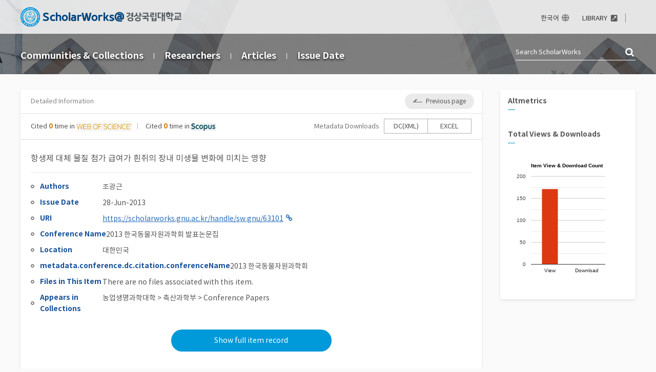

--- FILE ---
content_type: text/html;charset=UTF-8
request_url: https://scholarworks.gnu.ac.kr/handle/sw.gnu/63101
body_size: 4832
content:
<!DOCTYPE html>
<html lang="en">
<head>
    <title>ScholarWorks@Gyeongsang National University: 항생제 대체 물질 첨가 급여가 흰쥐의 장내 미생물 변화에 미치는 영향</title>
    <meta http-equiv="Content-Type" content="text/html; charset=UTF-8"/>
    <meta name="Generator" content="DSpace 5.10"/>
    <meta name="Description" content="ScholarWorks@Gyeongsang National University: 항생제 대체 물질 첨가 급여가 흰쥐의 장내 미생물 변화에 미치는 영향"/>
    <meta name="viewport" content="width=device-width, initial-scale=1.0">
    <link rel="shortcut icon" href="/favicon.ico" type="image/x-icon"/>
    <link rel="stylesheet" href="/css/bootstrap.min.css"/>
    <link rel="stylesheet" href="/css/layout.css"/>
    <link rel="stylesheet" href="/css/add.css"/>
    <link rel="stylesheet" href="/css/mquery.css"/>
    <!-- Slidebars CSS -->
    <link rel="stylesheet" href="/css/slidebars.css"/>
    <link rel="search" type="application/opensearchdescription+xml" href="/open-search/description.xml" title="DSpace"/>
        
<link rel="schema.DCTERMS" href="http://purl.org/dc/terms/" />
<link rel="schema.DC" href="http://purl.org/dc/elements/1.1/" />
<meta name="DC.creator" content="조광근" />
<meta name="DCTERMS.dateAccepted" content="2023-08-04T16:46:55Z" scheme="DCTERMS.W3CDTF" />
<meta name="DCTERMS.available" content="2023-08-04T16:46:55Z" scheme="DCTERMS.W3CDTF" />
<meta name="DCTERMS.issued" content="2013-06-28" scheme="DCTERMS.W3CDTF" />
<meta name="DC.identifier" content="https://scholarworks.gnu.ac.kr/handle/sw.gnu/63101" scheme="DCTERMS.URI" />
<meta name="DC.title" content="항생제 대체 물질 첨가 급여가 흰쥐의 장내 미생물 변화에 미치는 영향" />
<meta name="DC.type" content="Conference" />
<meta name="DC.identifier" content="25715" />

<meta name="citation_keywords" content="Conference" />
<meta name="citation_title" content="항생제 대체 물질 첨가 급여가 흰쥐의 장내 미생물 변화에 미치는 영향" />
<meta name="citation_author" content="조광근" />
<meta name="citation_date" content="2013-06-28" />
<meta name="citation_abstract_html_url" content="https://scholarworks.gnu.ac.kr/handle/sw.gnu/63101" />

<script src="/js/jquery-3.7.1.min.js"></script>
    <script src="/js/jquery-migrate-3.3.2.min.js"></script>
    <script src='/static/js/jquery/jquery-ui-1.10.3.custom.min.js'></script>
    <script src='/static/js/bootstrap/bootstrap.min.js'></script>
    <script src="/js/jquery.scroll.pack.js"></script>
    <script src='/static/js/holder.js'></script>
    <script src="/utils.js"></script>
    <script src="/static/js/choice-support.js"></script>
    <script async src="https://www.googletagmanager.com/gtag/js?id=G-VWVQWT62J7"></script>
        <script>
            window.dataLayer = window.dataLayer || [];
            function gtag() {
                dataLayer.push(arguments);
            }
            gtag('js', new Date());
            gtag('config', 'G-VWVQWT62J7');
        </script>
        </head>
<body>
<div id="sb-site">
    <div class="m_header sub_header">
        <div class="header_wrap">
            <div class="header_box">
                <div class="header_inner">
                    <h1><a href="/"><img src="/image/background/logo.png" alt='ScholarWorks@Gyeongsang National University' /></a></h1>
<div class="tablet_nav sb-toggle-right">
                        <a href="#" class="tablet_nav_bt" id="mnav_bt">
                            <span class="line"></span>
                            <span class="line"></span>
                            <span class="line"></span>
                        </a>
                    </div>
                    <div class="h_r_box">
                        <ul class="h_r_link">
    <li><a href="/?locale=ko_KR" class="language">한국어</a></li>
            <li><a href="https://library.gnu.ac.kr" target="_blank" rel="noreferrer noopener"><span>LIBRARY</span></a></li></ul>
<div class="h_r_user">
    </div></div>
                </div>
            </div><!--header_box :e -->
        </div>
        <nav class="sub_nav_wrap">
            <div class="sub_nav_inner">
                <div class="sub_nav">
	<ul>
		<li><a href="/community-list">Communities&nbsp;&amp;&nbsp;Collections</a></li>
		<li><a href="/browse-researcher">Researchers</a></li>
		<li><a href="/browse?type=title">Articles</a></li>
		<li><a href="/browse?type=dateissued">Issue Date</a></li>
	</ul>
</div><div class="sub_top_search">
                    <form method="get" action="/simple-search" id="search_form">
                        <input type="text" name="query" placeholder="Search&nbsp;ScholarWorks"/>
                        <a href="javascript:document.getElementById('search_form').submit();" class="st_search_bt">검색</a>
                    </form>
                </div>
                <div class="search_bt_box">
                    <a href="/simple-search" class="sub_search_bt">Search</a>
                    <div class="mobile_s_inner">
                        <p class="mmobile_s_int"><input type="text" title="Search" name="query" placeholder="Search&nbsp;ScholarWorks"></p>
                        <input type="button" class="sub_search_bt" value="close"/>
                    </div>
                </div>
            </div>
        </nav>
    </div><!-- header :e -->
    <div class="sub_container add_widget"><div class="sub_contents">
		<div class="brick">
			<div class="view_top_title">
				<h4>Detailed Information</h4>
				<div class="right_col_box">
					<button class="list_back_bt"><span>Previous page</span></button>
				</div>
			</div>

			<div class="view_top_box">
				<div class="view_bt_box">
					<span class="cited_span science_span">Cited <em>0</em> time in <img src="/image/common/webofscience.png" alt="webofscience"></span>
					<span class="cited_span">Cited <em>0</em> time in <img src="/image/common/scopus.png" alt="scopus"></span>
				</div>
				<div class="view_bt_area">
					<span>Metadata Downloads</span>
					<form action="/export" method="post" style="display: inline;">
						<input type="hidden" name="item_id" value="61642"/>
						<div class="view_downbt">
							<ul>
								<li>
									<input type="submit" name="submit_export_dc" value="DC(XML)"/>
								</li>
								<li>
									<input type="submit" name="submit_export_excel" value="EXCEL"/>
								</li>
							</ul>
						</div>
					</form>
				</div>
			</div>
			<div class="s_pd_inner">
				<div class="view_contents">
				<p class="view_title">
항생제 대체 물질 첨가 급여가 흰쥐의 장내 미생물 변화에 미치는 영향</p>
<div class="view_inner_con">
<dl><dt>Authors</dt><dd><a class="authority author"href="/browse?type=author&amp;authority=169">조광근</a></dd></dl>
<dl><dt>Issue Date</dt><dd>28-Jun-2013</dd></dl>
<dl><dt>URI</dt><dd><a href="https://scholarworks.gnu.ac.kr/handle/sw.gnu/63101" class="link_type " target="_blank">https:&#x2F;&#x2F;scholarworks.gnu.ac.kr&#x2F;handle&#x2F;sw.gnu&#x2F;63101</a></dd></dl>
<dl><dt>Conference Name</dt><dd>2013 한국동물자원과학회 발표논문집</dd></dl>
<dl><dt>Location</dt><dd>대한민국</dd></dl>
<dl><dt>metadata.conference.dc.citation.conferenceName</dt><dd>2013 한국동물자원과학회</dd></dl>
<dl><dt>Files in This Item</dt>
<dd>There are no files associated with this item.</dd>
</dl></dd>
</dl>
<dl><dt>Appears in<br/>Collections</dt><dd><a href="/handle/sw.gnu/31110">농업생명과학대학 > 축산과학부 > Conference Papers</a><dd/></dl>
</div>
<div class="record_bt_box">
							<a href="/handle/sw.gnu/63101?mode=full">
								Show full item record</a>
						</div>
			<div class="al_right">
				</div>
			<div class="sns_wrap">
				<div class="sns_box">
					<p class="qr_box"><img alt="qrcode" class="qr_img" src="https://api.qrserver.com/v1/create-qr-code/?size=55x55&data=https://scholarworks.gnu.ac.kr/handle/sw.gnu/63101" /></p>
					<div class="sns_inner">
						<div class="sns_bt_wrap">
							<div class="share_bt_box">
								<a href="https://twitter.com/share" class="share_bt" data-lang="en" data-size="large" data-dnt="true"><span>Share</span></a>
								<script async>!function(d,s,id){var js,fjs=d.getElementsByTagName(s)[0];if(!d.getElementById(id)){js=d.createElement(s);js.id=id;js.src="//platform.twitter.com/widgets.js";fjs.parentNode.insertBefore(js,fjs);}}(document,"script","twitter-wjs");</script>
							</div>
							<div class="sns_like_box">
								<span id="fb-root"></span>
									<script async>(function(d, s, id) {
									var js, fjs = d.getElementsByTagName(s)[0];
									if (d.getElementById(id)) return;
									js = d.createElement(s); js.id = id;
									js.src = "//connect.facebook.net/ko_KR/all.js#xfbml=1";
									fjs.parentNode.insertBefore(js, fjs);
									}(document, 'script', 'facebook-jssdk'));</script>
								<span class="fb-like" data-send="true" data-layout="standard" data-width="450" data-show-faces="false" data-font="verdana"></span>
							</div>
						</div>
					</div><!-- sns_inner : e-->
					<p class="sns_text">
					<span>
					Items in ScholarWorks are protected by copyright, with all rights reserved, unless otherwise indicated.</span>
					</p>
				</div>
			</div><!-- sns_wrap : end -->
			 </div>
			</div>
		</div>
	</div><!-- sub_contents : e --><!-- Footer 에서 처리 -->
	<div class="sub_right_box">
		<div class="brick">
		<script src='https://d1bxh8uas1mnw7.cloudfront.net/assets/embed.js'></script>
	<script src="https://cdn.plu.mx/widget-popup.js"></script>
<div id="altmetric_donut" class="w_researcher">
	<h4 class='widget_title'>Altmetrics</h4>
	<div class='altmetric_area' data-doi="">
	</div>

</div>
	<script>
	jQuery(function(){
		load();
	});
	function load() {
		jQuery.ajax({
			url: '/json/altmetric/get',
			data: 'hdl=sw.gnu/63101',
			type: 'get',
			dataType: 'json',
			success: function(data) {
				// if (data.response_code == 200) {
		        	var html = "<div data-badge-popover='right' data-badge-type='donut' data-"+ data.field + "='" + data.identifier +"' class='altmetric-embed' id='altmetric-embed'></div>";
		        	jQuery(".altmetric_area").prepend(html);
		        	_altmetric_embed_init();
				// } else {
				// 	if(!jQuery(".altmetric_area").data("doi")) {
				// 		jQuery("#altmetric_donut").hide();
				// 	}
				// }
			},
			error: function(err) {
				console.log(err);
			}
		});
	}
	
	</script><!-- Download / View Count Chart -->
<script src="https://www.google.com/jsapi"></script>
    <script>
    google.load("visualization", "1", {packages:["corechart"]});
	google.setOnLoadCallback(drawChart);
	function drawChart() {
		var data = google.visualization.arrayToDataTable([
		    ['Type', 'Count', {role:'style'}],
	       	['View', 171, '#DC3912'],
	       	['Download', 0, '']
       ]);

       var options = {
    	   width: '95%',
    	   height: 280,
   		   title: 'Item View & Download Count',
   		   legend: { position: "none" },
   	       series: {
               0: { axis: 'View' }, // Bind series 0 to an axis named 'distance'.
               1: { axis: 'Download' } // Bind series 1 to an axis named 'brightness'.
             },
           axes: {
             y: {
                 distance: {label: 'Count'} // Left y-axis.
               }
           },
           bar: {
        	   groupWidth: '30'
           }
       };
       var chart = new google.visualization.ColumnChart(document.getElementById('item_statistics'));
       chart.draw(data, options);
    }
    (function($){
	    $(window).resize(function(){
	      drawChart();
	    });
    })(jQuery.noConflict());
    
</script>
	<div class="w_researcher">
		<h4 class="widget_title">Total Views &amp; Downloads</h4>
		<div class="item_statistics_area">
		  	<div id="item_statistics" class="chart"></div>
		 </div>
	</div>
</div>
	</div><!-- sub_right_box : e  -->
	<script>
		(function(){
			jQuery(".list_back_bt").on("click", function(){
				history.back();
			});
		})();
	</script>
</div><!-- sub_container : e--><!-- Footer 에서 처리 -->

        <div class="footer_statics_wap">
    <div class="homepage_info">
        <div class="footer_r_box">
            <p>
                <a href="/feed/rss_1.0/site" class='rss_line'>RSS_1.0</a>
                        <a href="/feed/rss_2.0/site" class='rss_line'>RSS_2.0</a>
                        <a href="/feed/atom_1.0/site" >ATOM_1.0</a>
                        </p>
        </div>
    </div>
</div>
<div class="footer_wrap">
    <div class="footer_inner">
        <div class="footer_address">
            <div class="fd_text">
                <p>Gyeongsang National University Central Library, 501, Jinju-daero, Jinju-si, Gyeongsangnam-do, 52828, Republic of Korea<span class="footer_phone"><a href="tel:+82-55-772-0534">+82-55-772-0534</a></span>
                    </p>
                <p>COPYRIGHT 2022 GYEONGSANG NATIONAL UNIVERSITY LIBRARY. ALL RIGHTS RESERVED.</p>
                <p>Certain data included herein are derived from the &copy; Web of Science of Clarivate Analytics. All rights reserved.<br/>You may not copy or re-distribute this material in whole or in part without the prior written consent of Clarivate Analytics.</p>
            </div>
        </div>
    </div>
</div>
</div><!-- sb-site -->
	
	<!-- 오른쪽 메뉴 -->
	<div class="sb-slidebar sb-right">

	<div class="left_nav_wrap">
		<div class="right_login_top">
			<div class="user_info_inner">
				</div>

		</div>
	</div>

	<div class="right_nav_box">
		<div class="m_browse_title">
			<h3>BROWSE</h3>
			<div class="mobile_language">
			<a href="/?locale=ko_KR">한국어</a>
			</div>
		</div>
		<ul>
			<li><a href="/community-list">Communities&nbsp;&amp;&nbsp;Collections</a></li>
<li><a href="/browse-researcher">Researchers</a></li>
<li><a href="/browse?type=title">Articles</a></li>
<li><a href="/browse-journal">Journals</a></li></ul>
	</div>
	<div class="rn_top_box">
		<ul>
			<li><a href="https://library.gnu.ac.kr" target="_blank" rel="noreferrer noopener"><span>LIBRARY</span></a></li></ul>
	</div>
</div><!-- Slidebars -->
	<script src="/js/slidebars.js"></script>
		<script>
			(function($) {
				$(document).ready(function() {
					$.slidebars();
				});
			}) (jQuery);
		</script>
    </body>
</html>

--- FILE ---
content_type: text/css
request_url: https://scholarworks.gnu.ac.kr/css/layout.css
body_size: 15545
content:
@charset "utf-8";
@import "add.css";

@font-face {
    font-family: 'Noto Sans KR';
    font-style: normal;
    font-weight: normal;
    src: url(../font/NotoSansKR-Regular.woff2) format('woff2'),url(../font/NotoSansKR-Regular.woff) format('woff'),url(../font/NotoSansKR-Regular.otf) format('opentype');}


@font-face {
    font-family: 'Noto Sans KR';
    font-style: normal;
    font-weight: bold;
    src: url(../font/NotoSansKR-Bold.woff2) format('woff2'),url(../font/NotoSansKR-Bold.woff) format('woff'),url(../font/NotoSansKR-Bold.otf) format('opentype');}



@font-face {
    font-family: 'GmarketSans';
    font-style: normal;
    font-weight: normal;
    src:  url('../font/GmarketSansMedium.woff') format('woff'),
    url(../font/GmarketSansMedium.ttf) format('truetype');
}

@font-face {
    font-family: 'GmarketSans';
    font-style: normal;
    font-weight: bold;
    src:  url('../font/GmarketSansBold.woff') format('woff'),
    url(../font/GmarketSansBold.ttf) format('truetype');
}








*{-webkit-box-sizing:border-box;-moz-box-sizing:border-box;box-sizing:border-box}:before,:after{-webkit-box-sizing:border-box;-moz-box-sizing:border-box;box-sizing:border-box}



* {padding:0; margin:0;}
html { width:100%;height: 100%; -webkit-tap-highlight-color: rgba(0,0,0,0); -webkit-text-size-adjust: 100%; -ms-text-size-adjust: 100%; }
body {  width:100%;  height: 100%;line-height:normal; background:#fafafa;font-size: 14px; color:#555;  font-family:Noto Sans KR,Nanum Barun Gothic,Malgun Gothic,맑은 고딕, Verdana,Arial, '돋움', Dotum;  }
body, div, dl, dt, dd, ul, ol, menu, li, h1, h2, h3, h4, h5, h6, pre, form, fieldset, input, textarea, blockquote, th, td, p { margin: 0px; padding: 0px; }
table { border-collapse: collapse; border-spacing: 0px;}
fieldset, img, abbr, acronym { margin: 0px; border: 0px; _vertical-align: top; }
address, caption, cite, code, dfn, em, var { font-style: normal; font-weight: normal; }
ol,ul,menu { list-style: none; }
legend { position: absolute;visibility: hidden;height: 0;line-height: 0;font-size: 1px;  }
q:before, q:after { content:''; }
a { color: #555; text-decoration: none; }
a:hover { text-decoration: none; }
hr { display: none; }
em { color: inherit; font-weight: normal; font-style: normal; }
table caption {display: none;}
input[type="checkbox"],input[type="radio"] { vertical-align: middle; }
:focus{outline: none;}

/*공통클래스*/
.mgb_0 { margin-bottom:0px !important;}
.mgt_0 { margin-top:0px !important;}
.mgb_5 { margin-bottom:5px !important;}
.mgb_10 { margin-bottom:10px !important;}
.mgb_20 { margin-bottom:20px !important;}
.mgb_30 { margin-bottom:30px !important;}
.mgb_35 { margin-bottom:35px !important;}
.mgb_40 { margin-bottom:40px !important;}
.mgb_50 { margin-bottom:50px !important;}
.mgb_60 { margin-bottom:60px !important;}

.mgr_0 { margin-right:0px !important;}
.mgr_5 { margin-right:5px !important;}
.mgr_10 { margin-right:10px !important;}
.mgr_20 { margin-right:20px !important;}
.mgt_5 { margin-top:5px !important;}
.mgt_10 { margin-top:10px !important;}
.mgl_5 { margin-left:5px !important;}
.mgl_10 { margin-left:10px !important;}

.dp_none {  display: none; }
.dp_inline { display: inline !important;}
.clear { clear:both !important;}
.fl_none { float: none !important;}
.fl_left{ float:left !important;}
.fl_right{ float:right !important;}
.al_right { text-align: right !important;}
.al_left { text-align: left !important;}
.al_center { text-align: center !important;}
.bold_t { font-weight: bold !important;}
.int_type01 {  height: 26px;border:1px solid #b7b7b7; width:99.8%; vertical-align: middle; font-size: 14px;}

.inputtype_a {      border: 1px solid #b2b2b2;height: 26px; width: 100%; background: #fff;}

.int_br_none { border:0px !important;}
.select_type01 { border:1px solid #ccc; background: #fff;height:24px;  font-size:14px; vertical-align: middle; }
.select_type02 { border:1px solid #b7b7b7; background: #fff;height:24px; width:99.8%;  font-size:12px; vertical-align: middle; }
.textarea_type {width:99.8%; border:1px solid #cacaca; }
.seltype_a { border: 1px solid #b2b2b2;height: 26px;width: 100%;background: #fff; vertical-align: top;font-size: 12px; border-radius: 4px; }


.h_fix:after {clear: both; }
.h_fix:after,
.h_fix:before { display: table;content: " "; }

.ani_ef {  -webkit-transition: all 0.3s ease; /* Safari and Chrome */
    -moz-transition: all 0.3s ease; /* Firefox */
    -ms-transition: all 0.3s ease; /* IE 9 */
    -o-transition: all 0.3s ease; /* Opera */
    transition: all 0.3s ease; }

.col_width { width:1200px; margin: 0 auto;}


.brick { position: relative; background: #fff; border-radius: 4px; box-shadow: 0px 2px 5px rgba(0,0,0,0.1);  transition:all 0.3s ease; }
.brick:hover{box-shadow: 0px 5px 15px rgba(0,0,0,0.3); }





.m_header  {  background: url(../image/background/visual_bg.jpg) no-repeat 50% 0; background-attachment: fixed;  padding: 0 0 80px 0; }
.header_wrap { background: rgba(255,255,255,0.8);    }

.header_box { margin: 0 auto; width:1200px;}
.header_box .tablet_nav { display: none;  }
.header_box .header_inner {  width:1200px; margin: 0 auto 70px auto; height: 66px; }
.header_box .header_inner h1 {padding: 0px 0px 0px 0px;  float: left;  }
.header_box .header_inner h1 a{   width: 430px;height: 66px;  background: url(../image/background/logo.png) no-repeat 0 50%;    display: block; text-indent: -9999px; overflow: hidden;     }
.header_box .header_inner h1 em { display: inline-block; font-size: 12px; color: #fff; font-weight: normal; background: url(../image/background/logo_line.png) no-repeat left 50%;    margin: 0 0 0 8px;    padding: 0 0 0 8px; vertical-align: middle;    }

.main_search_wrap h2 {  font-size: 32px; color: #fff; text-align: center; font-family:GmarketSans; margin-bottom: 10px; }
.m_s_t_box { font-size: 16px; color: #fff;  font-family:GmarketSans;text-align: center; margin-bottom: 15px;   }


.header_search { position: relative; margin: 0 auto 30px auto; width:630px; height: 56px; border-radius: 28px;  background: #fff; }
.header_search dl  {  position: relative; padding: 0 70px 0 162px; }
.header_search dl dt{ display: none; }



.header_search dl .int_dd { padding: 17px 0px 0px 0px;  height: 45px; background: #fff;}
.header_search dl .int_dd .inttype{  width:100%; height: 22px;border: 0px; font-weight: bold; color: #222;  font-size: 16px; }

.header_search dl .s_bt_dd { position: absolute; right:2px;top:2px; }
.header_search dl .s_bt_dd a{ display: block; width:52px; height: 52px;background: url(../image/background/m_search_icon.png) no-repeat 50% 50%; border-radius: 26px;  text-indent: -99999px; display: inline-block; }
.header_search dl .s_bt_dd a:hover { background-color:#f3f3f3;  }
.header_search dl .m_s_sel {  position: absolute; left:10px; top:17px; display: block;width: 140px; border-right: 1px solid #ddd; }
.header_search dl .m_s_sel select {      border: 0px;background: #fff;height: 20px;outline: none;font-size: 15px;  }



.main_quick_wrap { text-align: center; }
.m_q_box { display: inline-block; padding: 0 30px;}
.m_q_box a{ display: block; background: url(../image/background/m_quick_icon01.png) no-repeat 50% 0; padding: 62px 0 0 0; }
.m_q_box .m_q_icon02 {  background: url(../image/background/m_quick_icon02.png) no-repeat 50% 2px;}
.m_q_box .m_q_icon03 {  background: url(../image/background/m_quick_icon03.png) no-repeat 50% 2px;}
.m_q_box .m_q_icon04 {  background: url(../image/background/m_quick_icon04.png) no-repeat 50% 5px;}
.m_q_box strong { font-size: 16px; color: #fff; text-align: center;font-family:GmarketSans; font-weight: bold;  display: block;margin-bottom: 10px; }
.m_q_box p { width: 210px;text-align: center;line-height: 28px;  border-radius: 14px; background-color: rgba(255,255,255,0.7); font-weight: bold; color: #222;  transition:all 0.3s ease; }



.m_q_box a:hover p {  background-color:#0099d9;  color: #fff; }


.m_container { width:1200px; margin: 0 auto;  padding-bottom: 35px;  }
.m_container .con_inner{margin-top: -40px;  }


#news_slide_wrap .item { position: relative; }
#news_slide_wrap .item img{display: block; width: 100%;height: auto; }
#news_slide_wrap .slide_text {color: #fff;  background: url(../image/background/slide_text_bg.png) repeat 0 0;  position: absolute;  bottom: 0; width:100%; padding: 10px 0;}
#news_slide_wrap .slide_text span { display: block; font-size: 16px; padding: 0 10px; margin: 0 25px 8px 0; text-overflow: ellipsis;
    white-space: nowrap;
    word-wrap: normal;
    overflow: hidden;
    width: auto;  }
#news_slide_wrap .slide_text em{display: block; font-size: 14px; color:#e4e2e2; padding: 0 10px; overflow:hidden; height:36px;}

#news_slide_wrap .owl-nav.disabled+.owl-dots { margin:0; position: absolute; right:0; top:-40px; }

#news_slide_wrap .owl-dots .owl-dot span { transition:all 0.3s ease; }
#news_slide_wrap .owl-dots .owl-dot.active span { width: 25px;background: #0099d9;  }






.m_contents { }
.m_contents:after {clear: both; }
.m_contents:after,
.m_contents:before { display: table;content: " "; }

.left_contents { float:left; width:57%;}
.right_contents { float:right; width:40%; }
.mh3_title{   font-weight: normal; color: #222; font-size:18px;margin-bottom: 20px;font-family: GmarketSans;}
.mh3_title span { display: inline-block; color: #144ca8; }
.m_con_box { position: relative; margin-bottom: 15px; padding: 20px}


.more_plus{ position: absolute; right:0px; top:1px; background:#e8e8e8 url(../image/background/more_plus.png) no-repeat 50% 50%; width:28px; height: 28px; display: block;  text-indent: -99999px; border-radius: 14px;  }
.more_plus:hover { background-color:#e1e1e1;     }
.m_con_box .more_plus { right:15px; top:15px; }



.w_researcher { padding: 15px; }

.researcher_area { overflow: hidden; }
.researcher_area:after { content: '';display: block; clear: both; }
.researcher_img_box { background: url(../image/background/m_img_shadow.png) no-repeat right bottom;padding:0 8px 8px 0; float: left;    }
.researcher_img_box span { border:1px solid #dfdfdf; display: inline-block; line-height: 0; overflow: hidden; border-radius: 5px; }
.researcher_img_box span img { width:120px; height: 144px;  }


.reseacher_info { margin: 0 0 0 150px; }
.reseacher_info dl dt{ margin-bottom: 4px;}
.reseacher_info dl dt a{ color:#1d1254; font-size: 18px; font-weight: normal;  display: block; }
.reseacher_info dl dt a:hover{ text-decoration: underline; }
.reseacher_info dl dd {  color:#776f6f; font-size: 14px;   }
.reseacher_info dl .interests_dd { margin: 20px 0 0 0;}
.reseacher_info dl .interests_dd span { display:inline-block; background:#eaeaea; font-size: 12px; color: #555;  line-height: 22px; border-radius: 11px; padding:0 10px; margin-bottom: 10px;  }
.reseacher_info dl .interests_dd li { padding: 0 0 0 7px; overflow: hidden;height: 63px; }



.mlist_ul  { margin: 0 -20px; }
.mlist_ul li {position: relative; padding: 0 20px; }
.mlist_ul li:nth-child(even) { background: #f5f5f5; }
.mlist_ul li .dot { display: block;  background: url(../image/background/bullet_list02.gif) no-repeat 0px 15px; padding:9px 10px 9px 10px; font-size: 15px; font-weight: normal; color: #3d3535;line-height: 18px; text-overflow: ellipsis;
    white-space: nowrap;
    word-wrap: normal;
    overflow: hidden;    }
.mlist_ul li a:hover{ text-decoration: underline; }






.recent_list_box li { border:1px solid #dfdfdf; padding: 10px; border-radius: 3px; background: #fff;margin-bottom: 5px; transition:all 0.3s ease; }
.recent_list_box li:nth-child(even) { background: #f5f5f5; }
.recent_list_box li:last-child{ margin-bottom: 0px;  }
.recent_list_box li:hover {border:1px solid #8c1b2f;  transform: translate(3px, -3px); }
.recent_list_box li .r_l_title_t  { font-size: 15px; padding: 0 0 0 15px;   background: url(../image/background/square_bullet03.png) no-repeat 0px 8px;  display: block; color: #111;  max-height: 41px; overflow: hidden; margin-bottom: 10px; line-height: 22px; }

.recent_list_box li p { font-size: 13px;  color: #555; padding: 0 0 0 15px; position: relative; overflow: hidden; }
.recent_list_box li p em {  background: url(../image/background/col_line.png) no-repeat right 50%; padding-right:10px; margin-right: 10px; display: block; text-overflow: ellipsis;white-space: nowrap;word-wrap: normal;overflow: hidden; max-width: 200px; float: left;  }
.recent_list_box li p .r_l_date_t { float: left;  }

.rl_right_icon { float: right;    }
.rl_right_icon a{  width:18px; height: 18px; display: block; float: left;   text-indent: -9999px;overflow: hidden;   }
.rl_right_icon .list_pdf_icon  {   background: url(../image/background/list_download_icon.png) no-repeat 0px 0px;   }
.rl_right_icon .list_oa_icon  {  background: url(../image/background/oa_icon.png) no-repeat 50% 0px; margin: 0 0 0 4px;   }










.add_iconlist li a  { width:346px;}



/*rss 추가*/

.rss_img_wrap, .rss_link_wrap {display: inline-block; margin-right:5px; }
.rss_link_wrap {font-size: 20px; font-weight: bold; }
.rss_img {vertical-align: bottom; }
span.bar {color: #898787; display: inline-block; margin-right:5px; }

/*morebtn mobile 추가*/
.more_mobile{display:none; position: absolute; right:0px; top:12px;background:#a3a3a3 url(../image/background/plus_icon.gif) no-repeat 50% 50%; width:23px; height: 23px; text-indent: -99999px; margin-right: 10px; }
.more_mobile:hover {background:#969696 url(../image/background/plus_icon.gif) no-repeat 50% 50%;   }
.footer_banner {clear: both; border-top:1px solid #d1d1d1; background: #f6f6f6; border-bottom: 0px; overflow: hidden; }
.footer_banner:after { content: ''; display: block; clear: both; }
.footer_banner ul { width:1200px; margin: 0 auto;}
.footer_banner ul li { background: url(../image/background/footer_bline.png) no-repeat right 50%;  float: left; width:25%; }
.footer_banner ul .last_banner { background: none; }
.footer_banner ul li a {text-align:left;  display: block;   background: url(../image/background/banner_arrow.png) no-repeat right 50%;  padding:10px 0 10px 15px; }
.footer_wrap{ background: #303030;  margin: 0 0 0 0px; overflow: hidden; }
.footer_wrap:after {content: ''; display: block; clear: both}
.footer_wrap .footer_inner { width:1200px;  margin: 0 auto; }
.footer_statics_wap { background: #212121; }
.homepage_info { overflow: hidden; line-height: 44px;  position: relative;  width: 1200px; margin: 0 auto; }
.homepage_info:after { content: ''; display: block; clear: both; }
.homepage_info dl dt { font-size: 14px; color: #7cd5ef;  float: left;   background: url(../image/background/homepage_info_line.png) no-repeat right 50%; margin-right: 16px; padding-right: 15px; line-height: 44px; }
.homepage_info dl dd {margin-right: 20px; font-size: 14px; color: #a8a8a8;  float: left; line-height: 44px;  }
.homepage_info dl dd:last-child  { margin-right: 0px;}
.homepage_info dl dd span{ color: #dbdbdb; display: inline-block; margin-left: 4px;font-weight: bold; }
.footer_address {  color: #adadad; font-size: 14px;   padding: 20px 0;}


.fd_text {  }
.fd_text p { line-height: 20px;   }
.footer_phone { display: inline-block; padding: 0 0 0 20px; background: url(../image/background/footer_phone.png) no-repeat 0 4px; margin-left: 20px }
.footer_mail { display: inline-block; padding: 0 0 0 20px; background: url(../image/background/footer_mail_icon.png) no-repeat 0 4px; margin-left: 10px  }

.tablet_nav { float: right; }
.tablet_nav .tablet_nav_bt{ display:  block; width:66px;height: 66px; background: #0099d9;  padding: 16px 0 0 0; text-align: center;  }
.right_nav_box h3 { font-size: 18px; line-height: 69px;height: 69px; font-weight: bold; color: #979797; background: #292929;padding: 0 0 0 20px;margin-bottom: 14px;  }
.right_nav_box ul li { border-bottom: 1px solid #404040;}
.right_nav_box ul li a {display:block;line-height:40px;font-weight: bold;font-size: 16px; color: #b9b9b9;  background: url(../image/background/right_nav_arrow.gif) no-repeat right 50%;  padding:0 0 0 16px;}

.tablet_nav_bt .line{
    width: 34px;
    height: 4px;
    background-color: #fff;
    display: block;
    margin: 6px auto;
    -webkit-transition: all 0.8s ease-in-out;
    -o-transition: all 0.8s ease-in-out;
    transition: all 0.8s ease-in-out;
}

.sb-active-right .tablet_nav_bt .line:nth-child(2){
    opacity: 0;

}

.sb-active-right .tablet_nav_bt  .line:nth-child(1){
    -webkit-transform: translateY(10px) rotate(45deg);
    -ms-transform: translateY(10px) rotate(45deg);
    -o-transform: translateY(10px) rotate(45deg);
    transform: translateY(10px) rotate(45deg);

}
.sb-active-right .tablet_nav_bt  .line:nth-child(3){
    -webkit-transform: translateY(-10px) rotate(-45deg);
    -ms-transform: translateY(-10px) rotate(-45deg);
    -o-transform: translateY(-10px) rotate(-45deg);
    transform: translateY(-10px) rotate(-45deg);

}
.header_inner .library_link { display: block; float: right; padding:6px 17px 0 17px;  margin: 19px 0 0 0; height: 30px; background: transparent; border-radius: 15px; transition:all 0.3s ease; }
.header_inner .library_link span  {  color: #222;  background: url(../image/background/header_link_icon.png) no-repeat right 50%;  display: inline-block; padding: 0 20px 0 0;}
.header_inner .library_link:hover{ background: #fff; }

/*.footer_r_box { position: absolute; right:0; top:0; }*/
.footer_r_box p {background: url(../image/background/footer_rss_icon.png) no-repeat 12px 50%; float: left; padding: 0 14px 0 34px;}
.footer_r_box p a{ color: #a8a8a8; font-size: 13px;  display: inline-block;  background: url(../image/background/footer_rss_line.png) no-repeat right 50%;  padding: 0 10px 0 0; margin-right: 10px;   }
.footer_r_box p a:hover { text-decoration: underline;   }

.footer_r_box p a:last-child {  background: none;   padding: 0 0px 0 0; margin-right: 10px;  }


.footer_r_box p .rss_line {   background: url(../image/background/footer_rss_line.png) no-repeat right 50%;  padding: 0 10px 0 0; margin-right: 10px;  }
.homepage_info .contact_bt { color:#dbdbdb; display: block; float: right;background:#0e0e0e url(../image/background/footer_mail.png) no-repeat 15px 50%; padding: 0 20px 0 34px; height: 44px;     line-height: 44px; }
.homepage_info .contact_bt:hover { text-decoration: underline; }




/* sub */





.sub_header {   background: url(../image/background/sub_visual_bg.jpg) no-repeat 50% 0px; background-attachment: fixed; padding: 0;}
.sub_header .header_inner {     margin: 0 auto 0px auto; }





.sub_nav_wrap { overflow: hidden; margin:7px 0 0 0; }
.sub_nav_inner  { width: 1200px;margin: 0 auto; }

.sub_nav { float: left; }
.sub_nav ul li { float: left; padding: 0 21px 0 0;background: url(../image/background/nav_line.png) no-repeat right 50%; margin-right: 20px;font-weight: bold;  }
.sub_nav ul li:last-child { padding: 0 0px 0 0;background:none;  }
.sub_nav ul li a{ display: block; font-weight: bold; font-size: 18px; color: #fff; line-height: 72px; background: url(../image/background/nav_on.png) repeat-x 0 73px; text-shadow: 0 2px 4px rgba(0,0,0,0.8);
    -webkit-transition: all 0.3s ease-in-out;
    -o-transition: all 0.3s ease-in-out;
    transition: all 0.3s ease-in-out; }
.sub_nav ul li a:hover,
.sub_nav ul .on a {  background: url(../image/background/nav_on.png) repeat-x 0 bottom;}





.sub_top_search  { float: right; border-bottom: 1px solid #fff;  position: relative;  padding: 0 26px 4px 0; width:234px; margin: 18px 0 0 0; }
.sub_top_search .st_search_bt { display: block;  position: absolute; right:0; top:2px;background: url(../image/background/st_search_bt.png) no-repeat 0 0px;  width:20px; height: 20px; text-indent: -99999px; }
.sub_top_search input { background: transparent; border:0px; font-size: 13px;  color: #f3d5b7; height: 22px; width:99.8%;}
.sub_top_search input::-webkit-input-placeholder { font-size:13px;color: #fff; }
/* Firefox 4-18 */
.sub_top_search input:-moz-placeholder { font-size:13px;color: #fff; }
/* Firefox 19+ */
.sub_top_search input::-moz-placeholder { font-size:13px;color: #fff; }
/* IE10+ */
.sub_top_search input:-ms-input-placeholder { font-size:13px;color: #fff; }
.sub_container { margin: 0 auto;padding:20px 0  40px 0;  width:1200px;  }
.sub_container:after {clear: both; }
.sub_container:after,
.sub_container:before { display: table;content: " "; }



.top_option_wrap {background: #fff; padding: 30px 0 0px 0; margin-bottom: 16px; box-shadow: 0 2px 4px rgba(72,72,72,0.4); overflow: hidden; }
.top_option_wrap .sub_title { margin:0 auto 20px auto;  width:1200px; }
.top_option_wrap .sub_title h3{ font-size: 18px; }



.form_search_wrap {  margin: 0 auto; width:648px; margin-bottom: 20px;}
.form_search_wrap:after {clear: both; }
.form_search_wrap:after,
.form_search_wrap:before { display: table;content: " "; }

.search_field_box {border:1px solid #b2b2b2;position: relative; height: 38px;padding: 3px 40px 0 10px; border-radius: 7px; }
.search_field_box .sf_int { border:0px; width:99.8%; height: 30px; font-size: 15px; font-weight: normal; color: #333; }
.search_field_box .sf_int::-webkit-input-placeholder { color: #7e7e7e; }
/* Firefox 4-18 */
.search_field_box .sf_int:-moz-placeholder { color:#7e7e7e; }
/* Firefox 19+ */
.search_field_box .sf_int::-moz-placeholder { color:#7e7e7e; }
/* IE10+ */
.search_field_box .sf_int:-ms-input-placeholder {color:#7e7e7e; }

.fs_bt { position: absolute;right: 2px;top: 2px;width: 30px; height: 30px; background: url(../image/background/sub_search_bt.png) no-repeat 50% 50%; text-indent: -99999px;border:0px; }
.browse_alphabet {     width: 908px; margin: 0 auto 26px auto; overflow: hidden;}
.browse_alphabet a{float: left; display:block;text-align: center;  font-size: 16px; color: #333; border:1px solid transparent;   height: 32px; line-height: 32px; border-radius: 16px;min-width: 32px;  -webkit-transition: all 0.3s ease; /* Safari and Chrome */
    -moz-transition: all 0.3s ease; /* Firefox */
    -ms-transition: all 0.3s ease; /* IE 9 */
    -o-transition: all 0.3s ease; /* Opera */
    transition: all 0.3s ease;}
.browse_alphabet a:hover{ border:1px solid #787878;  text-decoration: underline;}
.browse_alphabet .on  { background:#0099d9;color: #fff; }
.mobile_select { display: none;}
.alphabet_eng {overflow: hidden; margin-bottom: 10px;}
.browse_alphabet .key_all { width:60px;}
.page_num_box {margin-bottom: 13px; padding: 0 0 0 20px; background: url(../image/background/page_num_icon.png) no-repeat 0 0;color: #777;  }




/* paginate  */
.paginate_complex {
    line-height: normal;
    text-align: center;
    margin: 20px 0 0px 0; padding-bottom: 30px;
}

.paginate_complex a,
.paginate_complex strong {
    display: inline-block;
    position: relative;
    z-index: 2;
    margin: 0 -2px;
    padding: 0px 8px;
    line-height: 22px;
    font-size: 13px;
    color: #777;
    text-decoration: none;
    vertical-align: middle
}

.paginate_complex a:hover,
.paginate_complex a:active,
.paginate_complex a:focus {
    background-color: #f8f8f8;
}

.paginate_complex strong {
    color: #2c34d3;
    font-weight: bold;
    border-radius: 3px;
}

.paginate_complex .direction {
    border: 1px solid #dcdbdb;
    text-indent: -9999px;
    width: 28px;
    margin: 0;
    height: 28px;
    text-decoration: none !important;
    z-index: 1;
    border-radius: 14px;
}

.paginate_complex .first_prev {
    background: #fff url(../image/background/pagenav_bg.png) no-repeat 8px 50%;
    margin: 0;
}

.paginate_complex .prev {
    background: #fff url(../image/background/pagenav_bg.png) no-repeat -21px 50%;
    margin-left: 4px;
}

.paginate_complex .last_next {
    background: #fff url(../image/background/pagenav_bg.png) no-repeat -76px 50%;
    margin: 0;
}

.paginate_complex .next {
    background: #fff url(../image/background/pagenav_bg.png) no-repeat -46px 50%;
    margin-right: 4px;
}

.paginate_complex .direction:hover,
.paginate_complex .direction:active,
.paginate_complex .direction:focus {
    border: 1px solid #636363;
    position: relative;
    z-index: 999;
}




.researcher_card {margin: 10px 0; border:1px solid #d9d9d9; background: #fff;border-radius: 4px;   position: relative;padding: 12px; -webkit-transition: all 0.3s ease; /* Safari and Chrome */
    -moz-transition: all 0.3s ease; /* Firefox */
    -ms-transition: all 0.3s ease; /* IE 9 */
    -o-transition: all 0.3s ease; /* Opera */
    transition: all 0.3s ease;  box-shadow: 0 0 12px #fff;  }
.researcher_card:after { display: block;content: '';  width:3px; height: 16px;position: absolute; left:-1px; top:14px; background: #705757;  }
.researcher_card:hover { border:1px solid #0099d9;box-shadow: 0 0 12px #d0d0d0;   }

.researcher_info_top dl dt   {     font-size: 16px;
    margin-bottom: 5px;
    color: #222;
    padding: 0 0 0 16px; height: 34px;overflow: hidden;
    background: url(../image/background/sm_authors_icon.png) no-repeat 0 2px;
    font-weight: normal;     }
.researcher_info_top dl dd   { height: 41px; overflow: hidden;  margin-bottom: 5px; color: #888}
.researcher_info_top dl .ra_dd   { color: #999;      text-overflow: ellipsis;white-space: nowrap; word-wrap: normal; overflow: hidden;width: 190px; font-style: italic; font-size: 11px; }


/*
.l_featured_icon {  content: ''; display: block; position: absolute; right:7px; top:7px; width: 14px; height: 20px;   background: url(../image/background/featured_r_icon.png) no-repeat 0 0; }

.l_featured_icon em { display: block; width: 0; height: 0; text-indent: -9999px; overflow: hidden;  }

.l_featured_icon:after { content: 'Featured Researcher'; display:none; clear: both; position: absolute; left:-100px;top:25px; font-size: 12px; width: 132px; text-align: center; background: #000;color: #fff; height:20px; line-height: 19px;border-radius: 3px; }

.l_featured_icon:hover:after { display: block; }
*/

.l_featured_icon:after { content: ''; display:block; clear: both; position: absolute;right:7px;top:6px; width: 14px; height: 20px;  background: url(../image/background/featured_r_icon.png) no-repeat 0 0;   }





.add_widget {    padding: 30px 0 40px 0; }
.add_widget .sub_contents { float: left; width:75%; }
.add_widget .sub_right_box { float: right; width:22%;   }

.v_aside_wrap { padding: 15px;}


.s_pd_inner { padding: 20px; }
.aside_wrap { padding: 0px 17px; }



.researcher_view_wrap { overflow: hidden;  margin-bottom: 40px;  position: relative}
.researcher_view_wrap:after { content: ''; display: block; clear: both;  }
.pic_box { background: url(../image/background/img_shadow.png) no-repeat right bottom; padding: 0 4px 5px 0;  float: left; }
.pic_box span {  display: block;   padding: 5px;border:1px solid #d9d9d9;}
.pic_box span img{ width:116px; height: 145px;}

.researcher_info { margin: 2px 0 0 164px;position: relative;  }
.researcher_info .r_name { font-size: 16px; margin-bottom: 10px; }
.researcher_info .r_name strong{ font-size: 24px; line-height: 31px; color: #0099d9;font-weight: bold; }

.ri_circle a {vertical-align: top; display: inline-block; width:31px; height: 31px; text-indent: -99999px;  margin-left: 8px;   }
.ri_circle .r_type { background: url(../image/background/researcher_r.png) no-repeat 0 0;    }
.ri_circle  .ri_type { background: url(../image/background/researcher_id.png) no-repeat 0 0;    }
.ri_circle  .scopus_type { background: url(../image/background/researcher_sc.png) no-repeat 0 0;    }

.rc_text { font-size: 16px;border-bottom: 1px solid #e2e2e2;padding: 0 0 15px 0;margin-bottom: 18px;}


.basic_info { overflow: hidden;}
.basic_info:after { content: ''; display: block; clear: both;  }
.r_info_dl {  margin-bottom: 8px;  overflow: hidden; }
.r_info_dl dt { float: left; background: url(../image/background/r_info_icon01.png) no-repeat 0 0px;font-size: 14px; color: #555; padding:0 0 0 32px;  line-height: 26px;   }
.r_info_dl dd { margin: 0 0 0 152px;  line-height: 26px;font-size: 15px;   }
.d_link { color: #3d72b2; text-decoration: underline;   margin-right: 5px; display: inline-block;    }
.d_link:hover {  color: #18467c; text-decoration: underline;    }


.ri_box { overflow: hidden; }
.ri_box ul li { float: left; width:33.3%;   padding:0 0 0 32px; line-height: 26px; color: #555;  }
.ri_box ul .ri_icon01  {   background: url(../image/background/r_info_icon02.png) no-repeat 0 0px }
.ri_box ul .ri_icon02  {   background: url(../image/background/r_info_icon03.png) no-repeat 0 0px }
.ri_box ul .ri_icon03  {   background: url(../image/background/r_info_icon04.png) no-repeat 0 0px }

.ri_box ul .disable_type  {  opacity: 0.4}
.ri_box ul .disable_type a { color: #777; background:none; text-decoration: none;  cursor: default}




.ri_box ul .ri_icon01 span   { display: inline-block;color:#000;  margin: 0 9px 0 0;   }
.ri_box ul li a { display: inline-block; padding: 0 20px 0 0;background: url(../image/background/r_info_arrow.png) no-repeat right 8px;    text-decoration: underline; font-size: 15px; }
.ri_type_box { position: absolute; right:0; top:0; }
.ri_type_box a { margin-left: 5px; display: inline-block; width:34px; height: 34px; text-indent: -99999px;  }
.rid_type { background: url(../image/background/r_rid_icon.png) no-repeat 0 0; }
.id_type { background: url(../image/background/r_id_icon.png) no-repeat 0 0; }
.rg_type { background: url(../image/background/r_rg_icon.png) no-repeat 0 0; }
.gi_type { background: url(../image/background/r_gi_icon.png) no-repeat 0 0; }
.si_type { background: url(../image/background/r_si_icon.png) no-repeat 0 0; }


.rid_type_dis {
    background: url(../image/background/r_rid_icon_gray.png) no-repeat 0 0;
}

.id_type_dis {
    background: url(../image/background/r_id_icon_gray.png) no-repeat 0 0;
}

.rg_type_dis {
    background: url(../image/background/r_rg_icon_gray.png) no-repeat 0 0;
}

.gi_type_dis {
    background: url(../image/background/r_gi_icon_gray.png) no-repeat 0 0;
}

.si_type_dis {
    background: url(../image/background/r_si_icon_gray.png) no-repeat 0 0;
}


.tab_wrap { overflow: hidden;  padding: 0 0 0 1px; margin-bottom: 24px;  background: url(../image/background/tab_line_bg.png) repeat-x 0 bottom;    }
.tab_wrap:after { content: ""; clear:both; display:block;}
.tab_wrap ul li { float:left; }


.w_16 ul li {width: 16.66%; }
.w_25 ul li { width:25%;  }
.w_33 ul li { width:33.3%;  }
.w_20 ul li { width:20%;  }
.tab_wrap ul li a{display: block;border:1px solid #dadada;  height: 36px; line-height: 36px; background:#f3f3f3; color:#777; text-align: center; margin-left: -1px; font-size: 14px; letter-spacing: -1px;   }
.tab_wrap ul li a:hover { background: #f9f9f9;}
.tab_wrap ul li .on {background: #0099d9 !important; color:#fff;  border:1px solid #54c5c3 !important; position: relative;  }
.list_top_box { overflow: hidden;
    margin-bottom: 10px;
    padding: 15px 20px 0 20px;
    border-bottom: 1px solid #ddd; }
.list_top_box .page_num_box { float: left; }

.list_pd_type {padding: 15px 0px 0 0px;  }
.list_right_option { float: right; }

.list_top_box .list_sort_box {  float: left; }
.list_sort_box ul li{ float: left; padding-left:14px; margin-left: 14px; background: url(../image/background/sort_line.png) no-repeat 0 50%;    }
.list_sort_box ul li:first-child {  padding-left:0px; margin-left: 0px; background: none;    }
.list_sort_box ul li a{  display: block;  line-height: 22px; }
.list_sort_box ul li a em { text-align: left; display: inline-block; width:9px; height: 20px;text-indent: -99999px; margin-left: 10px;  }
.list_sort_box ul li .des_type em {  background: url(../image/background/sort_arrow.png) no-repeat right -25px;    }
.list_sort_box ul li .as_type em {  background: url(../image/background/sort_arrow.png) no-repeat right 3px;    }


.list_sel {  display: inline-block; vertical-align: middle; }

.article_list_box {  position: relative; padding: 0 0px 20px 0; border-bottom: 1px solid #dadada; margin-bottom: 20px;}
.alb_title_box {     margin: 0 0 8px 0px; padding: 0 0px }
.alb_title { display: inline; font-size: 16px; color: #222;font-weight: bold;line-height: 20px;vertical-align: middle; }
.alb_title:hover {  text-decoration: underline; }

.abl_under_row { overflow: hidden; padding: 0 20px;  }

.list_bt_box { float: left; margin: 0 0 0 14px;}

.export_bt { display:inline-block;  background: #705757; vertical-align: middle;  padding: 0 10px; }
.export_bt:hover {  background: #333;   }
.export_bt  em { display:inline-block;  background: url(../image/background/export_arrow.png) no-repeat right 50%;  padding: 0 20px 0 0; color: #fff; line-height: 22px; }

.abl_info_right {  margin-top: 10px; }
.abl_info_right span {color: #838383;font-size: 14px; padding: 0 0px 0 8px;  line-height: 20px;  background: url(../image/background/square_bullet02.png) no-repeat 0 50%;   display: inline-block;  margin-right: 20px; vertical-align: middle; margin-bottom: 2px;  }
.abl_info_right  span em { color: #333;font-weight: normal; display: inline-block;   margin-left: 8px;vertical-align: middle; }
.abl_info_right .l_type_text { display: block; float: left; background: #ebebeb; border-radius: 11px; line-height: 20px; font-size: 12px; text-align: center; width: 70px; margin-right: 15px;margin-bottom: 2px;}



.add_list_img { overflow: hidden; position: relative;  }
.list_img_box {  float: left;      margin: 0 14px 0 0;}
.alb_authors { color: #838383;font-size: 14px; padding: 0 0 0 18px; background: url(../image/background/sm_authors_icon.png) no-repeat 0 0;  }

.add_list_img .alb_title_box {     margin: 0 0 10px 70px; }
.add_list_img .abl_under_row {     margin: 0 0 0px 70px; }


/* .alb_paper {vertical-align: middle; margin: 0 0 0 3px; display: inline-block; width:20px; height: 20px; text-indent:-9999px;background: url(../image/background/list_paper_icon.png) no-repeat 50% 1px;   } */

.alb_paper {vertical-align: middle; margin: 0 0 0 4px; display: inline-block; width:18px; height: 18px; text-indent:-9999px;background: url(../image/background/list_download_icon.png) no-repeat 50% 0px;   }
.list_oa_icon { vertical-align: middle;  display: inline-block; width:18px; height: 18px; text-indent:-9999px;background: url(../image/background/oa_icon.png) no-repeat 50% 0px; margin: 0 0 0 4px;   }

.sub_list_inner { padding: 0 20px; }

.widget_title { font-size: 14px;font-weight: bold;background: url(../image/background/widget_title_line.png) no-repeat 0 bottom;  padding: 0 0 10px 0; margin-bottom: 10px; color: #555;  }
.tab_sel { display: none; background: #ccc; padding: 10px; }
.tab_sel select { width:100%; height: 32px; }

.sub_title { background: url(../image/background/sub_title_bg.png) repeat-x 0 bottom; position: relative; margin-top: 0px; }
.sub_title h3  { background: url(../image/background/sub_title_line.png) no-repeat 0 bottom;font-size:20px; color: #434343; padding: 0 0 16px 0; font-family: GmarketSans;  }


.view_top_box { background: #fff; padding: 10px 20px; overflow: hidden;  margin-bottom: 5px; border-bottom: 1px solid #ddd;}
.view_bt_box { float: left; font-size: 13px; }
.view_bt_box .cited_span {  display: inline-block;  line-height: 30px; }
.view_bt_box .cited_span img { vertical-align: middle}
.view_bt_box .cited_span em { color: #cb7a11; font-weight: bold; }
.view_bt_box .science_span  { padding: 0 12px 0 0px;background: url(../image/background/view_box_line.png) no-repeat right 9px; margin-right: 12px; }

.view_bt_area { float: right; }
.view_bt_area span {float: left; font-size: 13px; color: #777; line-height: 29px;  }
.view_bt_area ul li  {float: left;  }
.view_bt_area ul li a{ display: block; border:1px solid #b2b2b2; background: #fff;font-size: 13px;  margin: 0 0 0 -1px; line-height: 27px; width:86px;text-align: center;   }
.view_bt_area ul li a:hover { border:1px solid #555; position: relative; }
.view_bt_area .view_downbt  { margin: 0 0 0 10px; float: left; }


.view_title {margin-bottom: 16px; font-size: 18px; color: #515151;font-weight: bold; border-bottom: 1px solid #e9e9e9;  padding-bottom: 16px; font-weight: normal;  line-height: 24px;}

.view_title .list_oa_icon { vertical-align: top;}

.view_contents { padding: 0 0px; }
.view_contents .view_title {margin-bottom: 16px; font-size: 16px; color: #515151;font-weight: bold; border-bottom: 1px solid #e9e9e9;  padding-bottom: 16px; font-weight: normal;  line-height: 22px;}

.view_inner_con { margin-bottom: 30px; }
.view_inner_con dl { overflow: hidden; margin-bottom: 7px;  }
.view_inner_con dl:after{ content: ''; display: block;clear: both; }
.view_inner_con dl dt { color: #134f98;background: url(../image/background/cc_dt_bullet.png) no-repeat 0 50%; padding: 0 0 0 18px; float: left;line-height: 22px; }
.view_inner_con dl dd {text-align: justify; line-height: 24px; margin: 0 0 0 140px;    color: #555; }
.view_inner_con .row_dl dt {float: left; margin-right: 14px;  }
.view_inner_con .row_dl dd {float: left; line-height: 22px;text-align: justify  }

.view_inner_con .file_item_dl dt { float: none;  }
.view_inner_con .file_item_dl dd { margin: 0 0 0 0;  }

.view_inner_con dl .file_download  {text-align: left;   overflow: hidden; background:#f7f7f7;  }
.view_inner_con dl .file_download:after  { content: ''; display: block; clear: both; }
.view_inner_con dl .file_download ul li  {border-bottom:1px solid #e9e9e9;}



.view_inner_con dl .file_download .file_text { display: inline-block;  padding: 6px 0 6px 22px;}
.view_inner_con dl .file_download .download_bt {line-height: 26px;    display: block;    float: right;background: #f8f8f8 url(../image/background/download_icon02.png) no-repeat 50% 50%;width: 26px;text-indent: -99999px; height: 26px;margin: 2px 0 0 0;}
.view_inner_con dl .file_download .download_right { line-height: 26px;    display: block;    float: right; margin: 7px 10px 0 0;background:url(../image/background/download_icon02.png) no-repeat right 4px;  padding: 0 28px 0 0; }
.view_inner_con dl .file_download .download_right em { display: inline-block;  height: 26px; font-size: 13px; color: #777; }
.researcher_type {  display: inline-block; color: #3057e7; }
.researcher_type em {margin-right: 2px; padding: 0 16px 0 0; display: inline-block;background:url(../image/background/view_member_icon.png) no-repeat right 3px;  }
.link_type { background:url(../image/background/view_link_icon.png) no-repeat right 4px; display: inline-block;color: #2b6eb8; text-decoration: underline; padding: 0 18px 0 0;}

.record_bt_box { text-align: center;  margin-bottom: 40px;}
.record_bt_box a{ color: #fff; text-align: center; width:313px;height: 43px;  background:#0099d9; display: inline-block; line-height: 42px;  border-radius: 21px; }
.record_bt_box a:hover { background: #0071db;  }


.sns_wrap {  overflow: hidden; padding: 0 10px 0 0; border:1px solid #ddd;}
.sns_wrap:after{ content: ''; display: block; clear: both;  }
.sns_wrap .sns_box{overflow: hidden; }
.sns_wrap .sns_box:after {  content: ''; display: block; clear: both; }
.sns_wrap .sns_box .qr_box { float: left; }
.sns_wrap .sns_box .sns_inner { margin: 12px 0 0 84px;  }

.sns_inner ul li { overflow: hidden;  }
.sns_inner ul li p {float: left; margin-right: 8px;  }




.share_bt_box { float: left; }
.share_bt { display: inline-block;  background: #4b94d8; padding: 0 10px; }
.share_bt span { display: block; line-height: 28px; background: url(../image/background/share_icon.png) no-repeat right 6px; color: #fff;  padding: 0 26px 0 0;}


.sns_like_box {  float: left;  margin: 3px 0 0 8px}
.sns_like_box span a{ display: inline-block; margin: 0 0 0 6px; text-decoration: underline;   }
.sns_like_box a{ display: inline-block;  }
.sns_like_box .facebook_bt { background:#4865b9;  color: #fff; font-size: 12px; text-align: center; padding: 0 10px; line-height: 20px; height: 20px;  }
.sns_like_box .facebook_bt:hover { background:#304a9b;  }
.sns_like_box .facebook_bt em { display: inline-block; background: url(../image/background/facebook_icon.gif) no-repeat 0 2px;vertical-align: middle; width:12px; height: 20px;margin-right: 4px; }
.sns_bt_wrap {margin-bottom: 10px; float: left; width:100%;}
.sns_text { margin-bottom: 10px; float: left;}
.sns_text span {display: block; background: url(../image/background/sns_arrow.png) no-repeat 2px 0px; padding: 0 0 0 20px; font-size: 13px;}


.w_researcher .researcher_img_box { background: none; width:auto }
.w_researcher .researcher_img_box span img { width:65px; height: 82px; }
.w_researcher .reseacher_info  {  margin: 0 0 0 86px; }
.w_researcher .reseacher_info dl dt a  { font-size: 12px;  }
.w_researcher .reseacher_info dl dd{ font-size: 12px;  }
.w_researcher .read_more { border:1px solid #d4d4d4; background: #f5f5f5; margin:10px 0 0 0; display: inline-block;    padding: 0 13px; border-radius: 12px; }
.w_researcher .read_more em { display: inline-block;background: url(../image/background/read_arrow02.png) no-repeat right 50%; line-height: 24px;    padding: 0 12px 0 0; font-size: 13px; }
.w_researcher .read_more:hover  {border:1px solid #ababab; }







.total_search { width:922px;  position: relative; }
.total_search .search_field_box {  margin: 0 0 0 286px;    }
.total_search .ts_sel { float: left;  padding: 4px 4px 0 4px;   border: 1px solid #b2b2b2; height: 38px; width:276px; }
.total_search .ts_sel .seltype_a { border:0px;  }

.ts_top { margin-bottom: 16px;}

.add_filter_box dl dt { float: left;  text-align: right; line-height: 22px;}
.add_filter_box dl dd {  padding: 0 0px 0 230px;margin: 0 0 0 150px;  position: relative;  }
.add_filter_box dl dd .first_sel { left:0px; display: block; position: absolute; top:0; width:110px; }
.add_filter_box dl dd .second_sel { left:115px;display: block; position: absolute; top:0; width:110px;}
.add_filter_box dl dd .fillter_int_em  { display: block; position: relative; padding: 0 102px 0 0; }
.fillter_int_em  .normal_bt { position: absolute; right:0;top:0;}




.sort_wrap  {padding: 12px 0; background: #f7f7f7; border-top:1px solid #d6d6d6;  text-align: center;   }
.sort_wrap:after {clear: both; }
.sort_wrap:after,
.sort_wrap:before { display: table;content: " "; }
.sort_wrap .sort_option  { display: inline-block; margin: 0 20px;  line-height: 26px; font-size: 14px;}
.sort_wrap .sort_text { display: inline-block;   vertical-align: middle}
.sort_wrap .sort_select { display: inline-block;  width:95px; vertical-align: middle}

.normal_bt { display: inline-block; color: #fff;width:96px; text-align: center; line-height: 26px; background: #0099d9; border:0px; border-radius: 4px; }
.normal_bt:hover {  background: #0071db;  }

.jump_year_wrap { width:602px; margin: 0 auto 16px auto;}
.jump_year_box { overflow: hidden;}
.jump_year_box dl { margin-bottom: 10px; }
.jump_year_box dl dt{ float: left;padding: 5px 0 0 0; }
.jump_year_box dd {margin: 0 0 0px 198px; }
.jump_year_box .jump_int span {  position: relative;    padding: 3px 4px 0 4px; display: inline-block;border: 1px solid #b2b2b2; height: 34px;width:160px;  }
.jump_year_box .jump_int span .fs_bt {right: 0px;top: 0px;  }
.jump_year_box .jump_int .inputtype_a { width:120px; border:0px; }
.search_w_bt {    display:inline-block; width:60px; color: #fff;height: 34px; vertical-align: top;     background:#0099d9 url(../image/background/st_search_bt.png) no-repeat 50% 7px;  text-align: center; border:none;  text-indent: -9999px; }
.search_w_bt:hover  { background:#0071db url(../image/background/st_search_bt.png) no-repeat 50% 7px;  }
.sel_box {    padding: 3px 4px 0 4px; display: inline-block;border: 1px solid #b2b2b2; height: 34px;width:160px; }
.sel_box .seltype_a {border: 0px;  }


.discover_wrap {  }
.discover_wrap:after {clear: both; }
.discover_wrap:after,
.discover_wrap:before { display: table;content: " "; }



.discover_box { margin-bottom: 16px}
.list_left { float: left; width:74%; }
.discover_right { float: right; width:23%; }
.discover_right h3 { font-size: 18px; color: #555; font-weight: normal; padding: 10px 15px }

.discover_inner { padding: 0px 14px 10px 14px; margin:0 0 2px 0;  border-bottom: 1px solid #ddd; }
.dp_line { border-top:1px solid #a7a7a7;  }

.discover_inner h4 {    font-size: 15px;
    padding: 12px 0 6px 17px;
    font-weight: bold;
    background: #fff url(../image/background/widget_title_line.png) no-repeat 14px bottom;
    margin: 0 -14px 6px -14px; }
.discover_inner ul li  { position: relative;  padding: 0 52px 0 0}
.discover_inner ul li a { display: block;  line-height: 28px;  text-overflow: ellipsis;  white-space: nowrap;  word-wrap: normal;  overflow: hidden;     }
.discover_inner ul li a:hover{ text-decoration: underline; }
.discover_inner ul li span  {  display: block; position: absolute; right:0px;top:4px; color: #7d7d7d; padding:0 10px;   line-height: 19px; height: 19px; border:1px solid #ddd; border-radius: 15px;  background: #fff;}
.discover_page { overflow: hidden; padding: 10px 0 0 0; }
.discover_page:after { content: ''; display: block; clear: both; }
.discover_page a { width:23px; height: 23px; display: block; text-indent: -9999px; }
.discover_page .discover_prev {background:url(../image/background/discover_move_bt.png) no-repeat 0 0;float:left;    }
.discover_page .discover_next {background:url(../image/background/discover_move_bt.png) no-repeat 0 bottom;  float: right; }

.search_bt_box .sub_search_bt {  display: inline-block; text-indent: -99999px; overflow: hidden;width:32px;height: 32px;        background: url(../image/background/st_search_bt.png) no-repeat 50% 50%; background-size: 20px auto; }
.search_bt_box { position: relative;float: right;     margin: 14px 0 0 0px;   display: none;}





.menu_bt_box { float: left; margin-left: 4px}
.mobile_s_inner { opacity: 0; visibility: hidden;  position: fixed; z-index:9999; background: url(../image/background/search_bg.png) repeat;  height: 100%; left:0; right:0; width:100%; top:0px;  -webkit-transition: all 0.3s ease-in-out;
    -o-transition: all 0.3s ease-in-out;
    transition: all 0.3s ease-in-out;}
.mmobile_s_int {     padding: 70px 20px 0 20px;background: #222;height: 134px; }
.mmobile_s_int input { width:99.8%; border:0px; background: transparent;color: #fff; height: 30px; font-size: 16px;  padding: 0 0 0 8px; border-bottom:1px solid #8e8e8e;border-radius: 0px; }
.mobile_s_inner.search_active {  opacity: 1; visibility:visible;  }
.mmobile_s_int input::-webkit-input-placeholder { color: #fff; }
/* Firefox 4-18 */
.mmobile_s_int input:-moz-placeholder { color: #fff; }
/* Firefox 19+ */
.mmobile_s_int input::-moz-placeholder { color: #fff; }
/* IE10+ */

.mobile_s_inner .sub_search_bt { background: url(../image/background/menu_close_bt.png) no-repeat 50% 50%; position: absolute; right:22px; top: 20px; background-size: 20px auto; text-indent: -9999px;overflow: hidden;width: 32px; height: 32px; border:0px; }

.h4_title {font-size: 22px; color: #222; margin-bottom: 10px; margin-top: 20px;}

.top_help_wrap { background:#fff; margin-bottom: 20px;}

.info_top_box { background: url(../image/background/help_box_bg.png) right 0px no-repeat;   }
.info_top_box .item_link  { color:#3e95df; }
.info_top_box ul { padding: 20px 20px 20px 70px;background: url(../image/background/help_left_icon.png) no-repeat 3px 20px;  }
.info_top_box ul li { font-size: 14px; margin-bottom: 5px; background: url(../image/background/sm_gray_bullet.png) no-repeat 0px 7px;    padding: 0 0 0 10px;   }
.info_top_box ul li:last-child { margin-bottom: 0px;    }








.cc_list_wrap {  overflow: hidden; }
.cc_list_wrap ul li { border-bottom: 1px solid #ebebeb;    background: url(../image/background/cc_icon.png) no-repeat 14px 24px; padding: 16px 0 16px 70px; }
.cc_list_wrap ul li .cc_title_p  { position: relative; padding: 0 32px 0 0;}
.cc_list_wrap ul li .cc_title_p .cc_text01 { position: relative; display: inline-block; vertical-align: middle;  font-size: 18px; color: #333;   padding-bottom: 16px;  }
.cc_list_wrap ul li .cc_title_p .large_r_num {vertical-align: top;  }
.cc_list_wrap ul li .cc_text01 em { display: block;font-size: 13px; color: #555;  }
.cc_toggle_bt { display: block;  position: absolute; right:15px; top:2px; width:28px;height: 28px; background: url(../image/background/cc_toggle_down.png) no-repeat 50% 50%; text-indent: -9999px;   }
.cc_toggle_up  { background: url(../image/background/cc_toggle_up.png) no-repeat 50% 50%; }


.cc_list_wrap .cc_row_ul  { display: none;  border-top:1px solid #ebebeb;  padding: 6px 0 0 0; margin-top: 12px;}
.cc_list_wrap .cc_row_ul li { border-bottom: 0px;background: url(../image/background/cc_bullet.png) no-repeat 0 9px; padding: 4px 0 4px 20px; }
.cc_list_wrap .cc_row_ul li a { display: block;line-height: 22px;   font-size: 16px; color: #555;  }
.cc_list_wrap .cc_row02 li {background: url(../image/background/square_bullet.png) no-repeat 0 12px; padding: 5px 0 5px 14px; }
.cc_list_wrap .cc_row02 li a{ display: block;line-height: 22px;   font-size: 14px; color: #777; }
.cc_list_wrap .cc_row03 li {background: url(../image/background/cc_bullet03.png) no-repeat 0 15px;  padding: 6px 0 6px 11px;}
.cc_list_wrap .cc_row03 li a{ display: block;line-height: 22px;   font-size: 14px; color: #999; }
.large_r_num { display: inline-block; padding: 0 14px;  color: #fff; background: #555; line-height: 28px; border-radius:14px;-moz-border-radius:14px;-webkit-border-radius:14px; font-size: 16px; margin-left: 6px; vertical-align: middle;   }
.gray_r_num { display: inline-block; padding: 0 12px;  color: #333; background: #ebebeb; line-height: 22px; border-radius:14px;-moz-border-radius:14px;-webkit-border-radius:14px; font-size: 14px; margin-left: 6px; vertical-align: middle;   }


/* login */
.login_sub_con  { background:url(../image/background/login_bg.png) no-repeat right top; padding: 100px 0 0 0;    }
.login_wrap {  min-height: 500px; width: 870px;margin: 0 auto;  }
.login_wrap .brick {  background:#0099d9 url(../image/background/login_l_bg.png) no-repeat left 0;  border-radius: 10px; overflow:hidden}



.login_left_box { width: 312px;  text-align: center;  float: left;padding: 104px 0 0 0  }
.login_left_box h3 {   font-size: 30px;  color: #fff; font-family: GmarketSans; padding: 120px 0 0 0;  background: url(../image/background/login_l_icon.png) no-repeat 50% 0;    font-weight: normal;margin-bottom: 20px;  }
.login_left_box p { color: #fff;font-size: 14px;   }


.login_wrap .sub_title {    margin-bottom: 70px; }
.login_inner { margin: 0 0 0 312px;  background: #fff; padding: 76px 60px;  }
.login_inner h2 { height: 58px; margin-bottom: 26px; text-align: center; }
.login_inner h2 img{ width: 80%; height: auto;}
.login_intbox {height: 49px; border:1px solid #c7c7c7;background: #fff;  padding: 10px; margin-bottom: 10px; border-radius: 6px}
.login_intbox input { border:0px; background: transparent; width:99.8%;height: 24px; font-size: 16px;}
.login_inner .login_bt { display: block; height: 49px; background: #0099d9;  text-align: center; color: #fff; line-height: 49px; font-size: 18px;  margin-bottom: 16px; border-radius: 6px }
/* .login_inner .login_bt:hover { background: #0071db; } */
.login_inner .login_bt:hover { background: #0071db; }




.pg_top { width:1200px; margin: 0 auto; }
.pg_top:after {clear: both; }
.pg_top:after,
.pg_top:before { display: table;content: " "; }
.pg_top .h4_title { margin-top: 0;}

.browse_top_box { margin-bottom: 20px;}
.browse_top_box h5 {font-size: 16px; color: #848484; margin-bottom: 4px;  float: left; line-height: 34px;}

.option_line_box { border-top: 1px solid #ddd;padding: 20px 0 0px 0; }

.g_list_sel {display: none }
.g_list_box {  margin:0 0 0 100px }
.g_list_box:after {clear: both; }
.g_list_box:after,
.g_list_box:before { display: table;content: " "; }
.g_list_box ul li { width: 25%; float: left; }
.g_list_box ul li a{ line-height: 34px;  padding: 0 0 0 13px; display: block; background: #eee; border:1px solid #d4d4d4; margin: -1px 0 0 -1px; }
.g_list_box ul li a:hover { color: #000; background: #f3f3f3;}
.g_list_box ul li .on { position: relative;  background:#0099d9 url(../image/background/g_list_over.png) no-repeat right 50% !important; color: #fff !important; border: 1px solid #58c5c4;  }



.g_list_box.gl_33 ul li  { width: 33.333333%;  }/*탭 3개*/
.g_list_box.gl_20 ul li  { width: 20%;  } /*탭 5개*/
.g_list_box.gl_50 ul li { width: 50%;  } /*탭 2개*/






.doc_list { padding: 0 20px; }
.doc_list .cc_title_p  { position: relative; padding: 0 0px 0 44px; margin-bottom: 16px;     background: url(../image/background/cc_icon.png) no-repeat 2px 7px;}
.doc_list .cc_title_p .cc_text01 { position: relative; display: inline-block; vertical-align: middle; font-size: 20px; color: #333;    padding-bottom: 16px;  }
.doc_list .cc_title_p .large_r_num {vertical-align: top;  }
.doc_list .cc_text01 em {     position: absolute; left: 0; bottom: 0; display: block;font-size: 13px; color: #555;  }
.doc_list ul { padding: 20px 0 0 10px;  border-top:1px solid #ebebeb;}
.doc_list ul li { color: #555;  background: url(../image/background/cc_bullet.png) no-repeat 1px 5px; padding:0px 0 0px 22px; margin-bottom: 16px; }
.doc_list ul li a{ display: block; line-height: 20px;  font-size: 17px; margin-bottom: 3px; }
.doc_list ul li em { display: block;      color: #555;font-size: 15px;padding: 0 0 0 18px;background: url(../image/background/list_author_icon.png) no-repeat 0 0; margin-bottom: 10px;   }

.rs_box  {padding:30px 20px; border-top: 1px solid #ddd; margin-top: 34px; position: relative  }
.rs_box h3 {margin-bottom: 14px;    background: url(../image/background/widget_title_line.png) no-repeat 0 bottom; padding-bottom: 10px;   font-size: 16px;  font-family: GmarketSans;  }
.rs_box ul li { margin-bottom: 16px; }
.rs_box ul li a{ display: block; padding: 0 0 0 14px; font-size: 15px;   background: url(../image/background/bullet_list02.gif) no-repeat 2px 8px;  line-height: 22px; }
.rs_box ul li a:hover { text-decoration: underline;  }
.rs_box ul li:last-child { margin-bottom: 0px;}


.rss_wrap { background: #f3f3f3;border-radius: 5px; position: absolute; right:20px; top:19px;  padding: 5px 0;}
.rss_box  {background: url(../image/background/footer_rss_icon.png) no-repeat 12px 50%; float: right; padding: 0 14px 0 34px; }
.rss_box a{ color: #555; font-size: 13px;  display: inline-block;  }
.rss_box a:hover { text-decoration: underline;   }
.rss_box .rss_line {   background: url(../image/background/footer_rss_line.png) no-repeat right 50%;  padding: 0 10px 0 0; margin-right: 10px;  }

.col_search_box { padding: 0 0 10px 0;    overflow: hidden;  }
.col_search_box:after { content: ''; display: block; clear: both; }
.col_search_box .normal_bt {position: absolute;right: 0px;top: 0; width:60px; line-height: 34px; }
.col_search_box ul li { width: 50%; float: left; margin-bottom: 6px; }
.col_search_box ul li dl dt { float: left;  line-height: 34px;   font-size: 16px;color: #848484; font-weight: normal; width:90px;  }
.col_search_box ul li dl .sec_dt  {  text-align: right }
.col_search_box ul li dl dd {margin: 0 0 0 100px; }
.col_search_box ul li dl .add_bt_dd { position: relative; padding: 0 74px 0 0; }
.col_search_box ul li dl .add_link_dd a{display: inline-block; line-height: 22px; margin-right: 10px; background: url(../image/background/link_arrow02.gif) no-repeat right 8px; padding-right: 12px;color: #333; }
.col_search_box ul li dl .add_link_dd .last_link { margin-right:0;  }
.col_search_box ul li dl .add_link_dd a:hover{ text-decoration: underline;  }

.n_list_wrap { padding: 0 15px; }
.n_list  {border-radius: 5px; position: relative; padding: 6px 40px 6px 10px; margin-bottom: 8px; -webkit-transition: all 0.3s ease; /* Safari and Chrome */
    -moz-transition: all 0.3s ease; /* Firefox */
    -ms-transition: all 0.3s ease; /* IE 9 */
    -o-transition: all 0.3s ease; /* Opera */
    transition: all 0.3s ease;  }
.n_list:hover { background: #f9f9f9;}
.n_list a {   font-size: 16px; display: block; line-height: 22px; color: #222;    padding: 0 0 0 16px;  font-weight: normal;     text-overflow: ellipsis;white-space: nowrap;word-wrap: normal; overflow: hidden;width: auto;   }
.author_l {   background: url(../image/background/sm_authors_icon.png) no-repeat 0 3px;  }
.paper_l {  background: url(../image/background/list_paper_icon.png) no-repeat 0 4px; }
.journal_l_icon {  background: url(../image/background/list_journal_icon.png) no-repeat 0 5px; }



.n_list .sm_type { position:absolute; right:10px;top:5px;  }
.sm_type {    color: #7d7d7d;padding: 0 8px !important; line-height: 22px !important; font-size: 14px; height: 22px; border: 1px solid #ddd; border-radius: 15px; background: #fff;  }




.item_info_box {  overflow:  hidden;  margin-bottom: 30px;  padding: 20px; border-bottom: 1px solid #ddd; }
.item_info_box p  {  margin: 0 0 0 254px;line-height: 23px; text-align: justify;  background: url(../image/background/hi_bullet.png) no-repeat 0 0; padding: 12px 0 0 0;  }

.item_info_img { float: left;  }
.item_info_img table td {  background: #fff;   text-align: center;  border:1px solid #ddd; padding: 14px; width:220px; height: 90px; vertical-align: middle}
.item_info_img table td img  {  width:100%; height: auto;   }





.browse_top_box .seltype_a { height: 34px;  }

.view_top_title {overflow: hidden; border-bottom:1px solid #e1e1e1;padding: 8px 15px 8px 20px;  }
.view_top_title h4 { float: left; font-size: 13px; color: #888;  line-height: 30px; }
.view_top_title .list_back_bt { display: block; padding: 0 15px; float: right; background:#eaeaea; border-radius: 14px; overflow: hidden; border:1px solid #eaeaea;  transition:all 0.3s ease;  }
.view_top_title .list_back_bt span { display: inline-block;padding: 0 0 0 25px; font-size: 12px;color: #555;background: url(../image/background/back_arr.png) no-repeat 0 10px;  line-height: 28px;   }
.view_top_title .list_back_bt:hover  { background: #fff; border:1px solid #999; }

.view_top_title .right_col_box  { float: right; }


.cc_open_bt  {display: block; padding: 0 15px; background:#eaeaea; border-radius: 14px; overflow: hidden; border:1px solid #eaeaea;  transition:all 0.3s ease;     }
.cc_open_bt:hover { background: #fff; border:1px solid #999;   }
.cc_open_bt span {   font-size: 14px; color: #333; padding: 0 0 0 20px; transition:all 0.3s ease;background: url(../image/background/cc_open_icon.png) no-repeat 0 4px;   line-height: 28px;      }
.cc_close  span{  background: url(../image/background/cc_close_icon.png) no-repeat 0 4px;    }
.cc_open_bt:hover {  color: #000}





.journal_list_box { padding: 12px 60px 12px 40px; }
.journal_list_box:after { display: none}
.journal_list_box a{ font-size: 15px; display: block; width: auto;  text-overflow: ellipsis;
    white-space: nowrap;
    word-wrap: normal;
    overflow: hidden;  }


.journal_list_box .gray_r_num{ position: absolute; right:15px; top:10px; }





.journal_list_box p{  position: absolute; left:-2px;top:10px;   }
.journal_list_box .j_l_type  { display: block; width:28px;height: 24px;  background:#b3b3b3  url(../image/background/journal_list_icon01.png) no-repeat 8px 5px; border-radius: 0 13px 13px 0;background-size: 10px auto;text-indent: -9999px; overflow: hidden;  }

.journal_list_box .detail_view_i{  background:#6089cb  url(../image/background/journal_list_icon02.png) no-repeat 8px 5px;background-size: 10px auto;    }


.tooltip_type { position: relative; }
.tooltip_type em { text-indent: -9999px;  display: block; width: 34px; height: 34px;  }
.tooltip_type:hover em{ position: relative;   }
.tooltip_type:hover em:after{background-color: #000;
    -webkit-border-radius: 5px; text-align: center;
    -moz-border-radius: 5px;
    border-radius: 5px;text-indent:0;
    color: #fff !important;
    font-size: 12px;
    content: attr(aria-label);
    margin-bottom: 10px;
    top: 25px;
    left: 50%;
    position: absolute;
    opacity: 0.6;
    padding: 7px 0px; text-align: center;
    margin: 0 auto; word-break: break-word; white-space: nowrap;

    z-index: 9999;  margin-left: -40px; width: 80px;    }


.detail_view_i:hover em:after{ margin-left: -25px; width: 50px;   }  /* 전체메뉴 툴팁  */



.help_info_box { border: 1px solid #ddd; border-top:2px solid #333; padding: 15px; position: absolute; background-color: white; z-index: 999; font-weight: normal;box-shadow: 0px 5px 20px rgba(0,0,0,0.3); border-radius: 6px;}
.help_info_box .h_i_title { margin-bottom: 10px; position: relative; padding-bottom: 10px; }
.help_info_box .h_i_title:after  { content: ''; display: block;clear: both;position: absolute; left:0; bottom:0; width: 17px; height: 1px; background: #000; }
.help_info_box ul li { margin-bottom: 5px; }
.help_info_box ul li:last-child  { margin-bottom: 0px; }

.j_v_title { position: relative;font-size: 20px; color: #222; padding: 0 0 0 15px; margin-bottom: 15px}
.j_v_title:after  { content: ''; display: block;clear: both;position: absolute; left:0;top:3px; width: 4px; height: 14px;background:#30427a; }

.j_v_row {  border-bottom: 1px solid #f1eaea; padding: 12px 15px; }
.j_v_row:after {clear: both; }
.j_v_row:after,
.j_v_row:before { display: table;content: " "; }
.j_v_row h4 { width: 120px; background: #f3f3f3; padding: 10px; color:#565656; font-size: 14px; font-weight: normal; float: left; }
.j_v_row h4 em{ font-size: 13px; display: block;}
.help_open_bt{ display:inline-block;  background:url(../image/background/journal_help_icon.png) no-repeat 50% 50%;background-size: 15px auto;  width: 16px;height: 16px;  text-indent: -9999px; overflow: hidden;  vertical-align: middle; margin-left: 4px;transition:all 0.3s ease;  }
.help_open_bt:hover {  background:url(../image/background/journal_help_icon_hover.png) no-repeat 50% 50%;background-size: 15px auto;   }
.j_v_tbox { margin: 0 0 0 140px;  }
.j_v_public { padding: 9px 0 0 0;}
.j_v_public li { color: #111; }

.j_v_listed {  width: 100%; border-radius: 5px; overflow: hidden; }
.j_v_listed tbody th { background: #fafafa; padding: 5px 8px; font-size: 14px; color: #555;font-weight: normal;}
.j_v_listed tbody td { padding: 5px 5px 5px 10px; color: #111; }




.j_v_tbl {  width: 100%; border-radius: 5px; overflow: hidden; }
.j_v_tbl tbody th {  font-weight: normal; padding:8px 8px 8px 12px;  vertical-align: top;     background: url(../image/background/square_bullet02.png) no-repeat 0 16px;  }
.j_v_tbl tbody td {  color: #111;   padding: 8px;  }
.bottom_list_box { padding: 30px 20px}
.bottom_list_box h4 { font-size:20px; color: #111; margin-bottom: 20px;}





.j_v_link { display:inline-block; padding: 0 20px 0 0;  background:url(../image/background/j_v_link.png) no-repeat right 50%;background-size: 15px auto; color:#333;  }
.j_v_link:hover { text-decoration: underline; color:#2f61b9;    }





/* 0412 */
.search_add_redo { position: relative; padding: 0 46px 0 0; }
.s_redo_bt { width: 38px; height: 38px; border:0px; background:#f3f3f3 url(../image/background/s_redo_icon.png) no-repeat 50% 50%;  text-indent: -9999px;overflow: hidden; border-radius: 7px;}
.s_redo_bt:hover  {  background-color:#eee; }
.search_add_redo .s_redo_bt  { position: absolute; right:0; top:0; }

.j_bottom_box { margin-top: 3px;  }
.j_bottom_box em { display: block; position: relative; padding: 0 0 0 12px;color: #777; }
.j_bottom_box em:after { content: ''; display: block; clear:both; width:6px; height: 6px; border-radius: 3px; background: #c4c4c4; position: absolute; left:0; top:6px; }

.j_bottom_box .openaccess_icon  { position: absolute; right:8px; bottom:5px;  background:url(../image/background/journal_oa_icon.png) no-repeat 50% 50%;background-size: 10px auto;  width:10px; height: 18px;text-indent: -9999px; overflow: hidden; }



/* 0524 */
.aside_file_box h4 { padding: 0 0 0 17px; font-size: 14px;  font-weight: bold;  color: #555;  background: url(../image/background/aside_title01.png) no-repeat 1px 0;  margin-bottom: 12px;  }
.aside_file_box h4.link_fulltext{   background: url(../image/background/aside_title02.png) no-repeat 0 0; }
.aside_file { margin-bottom: 20px; padding: 0 0 0 10px; }
.aside_file ul li { font-size: 12px; margin: 0 0 8px 0;}
.aside_file ul li a { display: block; font-size: 12px; color: #2b6eb8; padding: 0 0 0 10px; position: relative; }
.aside_file ul li a:after { content: ''; display: block; clear: both;width:3px; height: 2px;background: #c7c7c7; position: absolute;left:2px; top:7px; }
.aside_file ul li a:hover { text-decoration: underline; }
.aside_link ul li  { font-size: 12px;  }
.aside_link ul li span { display: block; color:#8e8e8e;  }
.aside_link ul li a{display: block; font-size: 12px; color: #2b6eb8; position: relative; padding: 0 0 0 10px; }
.journal_l_t { display: inline-block; line-height: 18px; background: #256dc6; color: #fff; border-radius: 3px; font-size: 13px; text-align: center; width: 64px; }
.j_l_scie{background-color: #2898c2;  }
.j_l_kci {background-color: #ff9e2b;  }
.j_l_ssci{background-color: #1ea476;  }
.inner_j_l  { margin:0 0 5px 0;}
.add_list_img .inner_j_l {  margin: 0 0 5px 70px; }



.num_add_wrap {  position: relative; }
.num_add_wrap:after {clear: both; }
.num_add_wrap:after,
.num_add_wrap:before { display: table;content: " "; }



.num_add_wrap .page_num_box {   float: left; margin: 0;  }


.list_r_bt_box { float: right; margin: -10px 0 0 0;}
.list_r_bt_box button {  float: left; width: 34px; height: 34px; border-radius: 17px; border:0px; background-color:#eae5e5 !important;  margin-left: 10px;  position: relative; }
.list_r_bt_box button span {  display: none; background:rgba(0,0,0,0.8); color: #fff; text-align: center; position: absolute; left: -56px; top:40px; font-size: 12px; width: 132px;z-index: 9; border-radius: 3px; line-height: 20px; height: 20px; transition:all 0.3s ease;  }

.list_r_bt_box .list_all_type span  {  width: 50px; left: -6px}

.list_r_bt_box button:hover span {  display: block; }
.list_r_bt_box .list_all_type { background: url(../image/background/list_type_icon.png) no-repeat 50% 50%; }
.list_r_bt_box .list_featured_r {   background: url(../image/background/featured_r_icon_g.png) no-repeat 50% 50%; }
.list_r_bt_box .list_all_type.on { background:#1e4fa7 url(../image/background/list_type_icon_w.png) no-repeat 50% 50% !important; }
.list_r_bt_box .list_featured_r.on { background:#1e4fa7 url(../image/background/featured_r_icon_w.png) no-repeat 50% 50% !important; }



.mobile_site_box { padding: 0 0 0 20px;  margin-top: 40px;}
.mobile_site_box dl dt{ position: relative; padding: 15px 0 0 0;  color: #979797;font-size: 16px; font-weight: normal; margin-bottom: 20px;}
.mobile_site_box dl dt:after{ content: ''; display: block; clear: both; position: absolute;left:0;top:0; width: 20px; height: 2px; background: #fff; }
.mobile_site_box dl dd a{ display: block; color: #b9b9b9;  font-size: 15px; padding: 0 0 0 10px; position: relative; }
.mobile_site_box dl dd a:after{  content: ''; display: block; clear: both; position: absolute; left:0;top:8px;  background: #ccc; width: 4px;height: 4px;  }
.mobile_site_box dl dd a:hover{   color: #fff;}
.mobile_language {  position: absolute; right:20px; top:20px; }
.mobile_language a{ margin: 0 4px;
    display: inline-block;
    color: #b9b9b9;
    width: 96px;
    height: 28px;
    text-align: center;
    line-height: 28px;
    border-radius: 14px; border:1px solid #b9b9b9;  }

.nav_user { padding: 24px 20px; background: #111;}
.nav_user p{  background: url(../image/background/nav_login_icon.png) no-repeat 50% 0;  background-size: 22px auto; padding: 44px 0 0 0; text-align: center; color: #fff; margin-bottom: 10px; }
.nav_user ul { overflow: hidden; }
.nav_user ul li{  float: right; border-bottom: 0px}
.nav_user ul li a{      display: block; border: 1px solid #7f7f7f;line-height: 30px;font-size: 15px;color: #fff;  background: #111; padding: 0 20px; font-weight: normal; border-radius: 20px;}
.nav_user ul li:first-child{ float: left;  }
.nav_user ul li:first-child a{ background: #888; border-color:#888; color: #ccc; }

/* 220215 */
.h_r_box{ float: right;  margin-top: 15px;}
.h_r_link { float: left; margin-top: 12px; }
.h_r_link li { float: left;  margin-left: 25px; }
.h_r_link li a { font-size: 13px; color: #333;display: block; padding: 0 20px 0 0; background: url(../image/background/header_link_icon.png) no-repeat right 2px;    }
.h_r_link li:first-child a{  background: url(../image/background/h_language_icon.png) no-repeat right 0px;  background-size: 15px auto;}

.h_r_user { float: left; padding: 0 0 0 20px; position: relative; margin: 0 0 0 15px}
.h_r_user:after  { content: ''; display: block; position: absolute; left:0; top:11px; width: 1px; height: 18px; background: #958282;}
.h_r_login { line-height: 40px; background: #fff; border-radius: 20px; padding: 0 15px; display: block; }
.h_r_login:hover {  color: #000; background: #f7f7f7; }


.my_r_wrap {
    float: left;
    position: relative;
}



.my_r_wrap .my_r_bt {

    background:#00467f url(../image/background/top_user_icon.png) no-repeat 50% bottom;
    width: 40px; height: 40px; border-radius: 22px; display: block; text-indent: -9999px; overflow: hidden;


}

/*
.my_r_wrap .dropdown-menu {
    border: 0; right: -7px;
    padding: 0;
    box-shadow: none;
    margin: 0;
    background: transparent;
}
*/

.my_r_wrap .mymenu_drop {
    width: 217px;
    background:#fff;
    z-index: 99;
    padding: 22px 0 0 0;
}

.mymenu_drop .mymenu_drop_inner {
    padding: 0 10px 26px 10px;
    margin: 0 0 0 0;background: #fff;
}

.mymenu_drop .mymenu_bottom {
    border-top: 1px solid #ddd;
    margin: 0 16px;
    text-align: right;
    padding: 13px 0 0 0;
}

.mymenu_drop .mymenu_bottom .line_bt {
    color: #777;
    background: #f3f3f3;
    display: inline-block;
    margin-right: 0;
    padding: 0 14px; font-size: 13px;
    line-height: 26px; border-radius: 13px;
    border: 1px solid #ddd;
}

.mymenu_drop_inner .my_img_box {
    position: relative;
    margin: 0 auto 6px auto;
    width: 53px;
}

.mymenu_drop_inner .my_img_box em {
    position: absolute;
    top: 0;
    left: 0;
    width: 53px;
    height: 53px;
    display: block;
    /*background: url(../image/background/mymenu_round_bg.png) no-repeat 0 0;*/
}

.mymenu_name {
    border-bottom: 1px dashed #ddd;
    margin: 0 10px 10px 10px;
    padding: 50px 0 10px 0;
    background: url(../image/background/my_icon.png) no-repeat 50% 2px;
}

.mymenu_name span {
    font-size: 13px;
    font-weight: normal;
    text-align: center;
    display: block;
}

.mymenu_drop_inner ul {
    margin: 0 0 15px 16px
}

.mymenu_drop_inner ul li {
    margin-bottom: 10px;
}
.mymenu_drop_inner ul li:last-child  { margin-bottom: 0;  }

.mymenu_drop_inner ul li a { position: relative;
    display: block; color: #000;
    height: 16px;
    line-height: 16px;

    padding: 0 0 0 14px;
}
.mymenu_drop_inner ul li a:after { content: ''; display: block;  position: absolute; left:0; top:6px;  width: 3px; height: 4px; background: #ccc; }
.mymenu_drop_inner ul li a:hover { color:#00467f }


.right_login_top {
    background: #2a2a2a;
    padding: 20px;
}

.user_info_inner {
    padding: 20px;
}

.user_info_box {
    background: url(../image/background/my_icon.png) no-repeat 50% 0;
    padding: 60px 0 0 0px;
    margin-bottom: 25px;
    min-height: 48px;
}

.user_info_box p {text-align: center;
    color: #fff;
    margin-bottom: 20px;
}

.user_info_box a {
    display:block;
    color: #fff;text-align: center;
    line-height: 30px;
    background: #484848;
    padding: 0 20px;
    border-radius: 2px;
    font-size: 14px;
}

.user_info_inner ul .admin_link_li {
    border-top: 1px dashed #e1e1e1;
    padding-top: 10px;
    margin-top: 10px;
}

.user_info_inner ul .admin_link_li a {
    background: url(../image/background/gear_icon.png) no-repeat 12px 0
}

.user_info_inner ul li a {
    display: block;
    padding: 0 0 0 32px; font-size: 15px; color: #fff;
    background: url(../image/background/refresh_icon.png) no-repeat 12px 0;
}

.user_info_inner ul li a:hover {
    text-decoration: underline;
}


.user_bottom_box {
    background: #eee;
    border-top: 1px solid #c8c8c8;
    padding: 10px;
    overflow: hidden;
}

.user_bottom_box ul {
    padding: 0 0 0 1px;
}

.user_bottom_box ul li {
}

.user_bottom_box ul li a {
    border: 1px solid #c8c8c8;
    line-height: 32px;
    display: block;
    text-align: center;
    color: #222;
    background: #fff;
    margin-left: -1px
}

.user_bottom_box ul li a:hover {
    background: #f9f9f9;
    color: #111;
}


.rn_top_box {
    margin-top: 35px;
    padding: 0 0 0 24px;position: relative;
}
.rn_top_box:after  { content: ''; display: block; position: absolute; left: 24px; top:0; width: 20px; height: 3px; background: #368ed6; }

.rn_top_box ul {
    background: url("../image/background/right_link_bullet.png") no-repeat 0 0;
    padding: 16px 0 0 0;
}
.rn_top_box ul li  { margin-bottom: 15px; }

.rn_top_box ul li a {
    display: block;
    color: #fff; font-size: 14px;
}


.popup_help_box { background: #bff9eb; border-radius: 4px; padding: 12px 0; margin-bottom: 20px }
.popup_help_box ul  { padding: 0 0 0 20px; position: relative; }
.popup_help_box ul:after   { content: ''; display: block; position: absolute; left:0; top:0; bottom:0; width: 3px;height: 100%; background: #3566d6; border-radius: 3px;}
.popup_help_box ul li { font-size: 15px; color: #222;margin-bottom: 5px;  }

.resume_int_box { margin-bottom: 20px }
.resume_int_box label { font-size: 14px; color: #000;  display: block; margin-bottom: 5px; font-weight: normal; }

.resume_int { width: 100%; height: 36px; border:1px solid #ddd; border-radius: 4px; }


--- FILE ---
content_type: text/css
request_url: https://scholarworks.gnu.ac.kr/css/add.css
body_size: 1020
content:

/*
 add 
*/

.view_downbt ul li input[type="submit"]{ display: block; border:1px solid #b2b2b2; background: #fff;font-size: 13px;  margin: 0 0 0 -1px; line-height: 27px; width:86px;text-align: center;   }
.view_downbt ul li input[type="submit"]:hover { border:1px solid #555; position: relative; }

.rss_area {position:relative; width: 100%; height:50px;}
.researcher_info_top dl dd em {
    color: #666;
    margin-right: 3px;
    display: block
}
.rc_text_col {margin-right: 3px;}

.add_iconlist li { padding: 0 20px 0 0; position: relative; }
.add_iconlist li .alb_paper { position: absolute; right:0;  top:5px; margin: 0;   }


/* 20190329 */
.top_gnav { float:right; margin: 24px 0 0 0;  }
.top_gnav a{ display: inline-block; color:#fff; margin-left: 16px; background: url(../image/background/gnav_line.png) no-repeat right 50%; padding: 0 14px 0 0;    }
.top_gnav .library_link { display: block; float: right; background: url(../image/background/link_icon.png) no-repeat right 50%;  padding: 0 20px 0 0; }
					
.footer_phone a { color: #d2d2d2 }
.metadataFieldValue {word-break: break-word;}


.abl_info span {color: #838383; font-size: 14px; padding: 0 0 0 8px; background: url(../image/background/square_bullet02.png) no-repeat 0 50%; margin-right: 20px; vertical-align: middle; }
.abl_info span em { color: #333;font-weight: normal; display: inline-block; margin-left: 8px;vertical-align: middle; }

.add_iconlist li a  { width: auto !important;}

.researcher_info_top dl dt {height: 43px !important;}

.w_14 ul li { width:14.3%; }
.w_16 ul li { width:16.66%; }
.w_50 ul li { width:50%; }

.view_title em { display: block; font-size: 15px;  color: #888; margin-top: 5px; line-height: 19px;}

.header_search dl .m_s_sel select {width: 95%;}

.sns_wrap .sns_box .qr_box { padding: 12px;}

.add_filter_box {margin-bottom: 5px;}


.paginate_complex .selected{
    color: #2c34d3;
    font-weight: bold;
    border-radius: 3px;
}

#news_slide_wrap .item {
    height: 352px;
}

#news_slide_wrap .item img {
    height: 100%;
}

.ri_type_box em { margin-left: 5px; display: inline-block; width:34px; height: 34px; text-indent: -99999px;  }

.grecaptcha-badge {
    z-index: 9999;
}

.ri_box ul li button { display: inline-block; padding: 0 20px 0 0;background: url(../image/background/r_info_arrow.png) no-repeat right 8px; text-decoration: underline; font-size: 15px; border: none;}

.list_altmetric {
    display: flex;
    justify-content: flex-end;
    align-items: center;
}

.article_list_box {
    display: flex;
    justify-content: space-between;
}

.list_count {
    text-align: center;
    vertical-align: middle;
    font-size: 20px;
}

.list_count em {
    font-size: 0.6em;
    display: block;
}

.v_middle {
    vertical-align: middle !important;
}

.altmetric_area {
    display: flex;
    justify-content: center;
    align-items: center;
}

.h_r_link li:first-child a{  background: url(../image/background/header_link_icon.png) no-repeat right 0px;  background-size: 15px auto;}
.h_r_link li a.language{  background: url(../image/background/h_language_icon.png) no-repeat right 0px;  background-size: 15px auto;}

.ri_box ul .ri_icon04  {   background: url(../image/background/r_info_resume.png) no-repeat 0 0px }

.reseacher_info dl dd em {
    display: block;
}

.help_open_bt {
    border: none;
}

@media only screen and (max-width : 640px)  {

    .list_altmetric {
        display: none;
    }

}